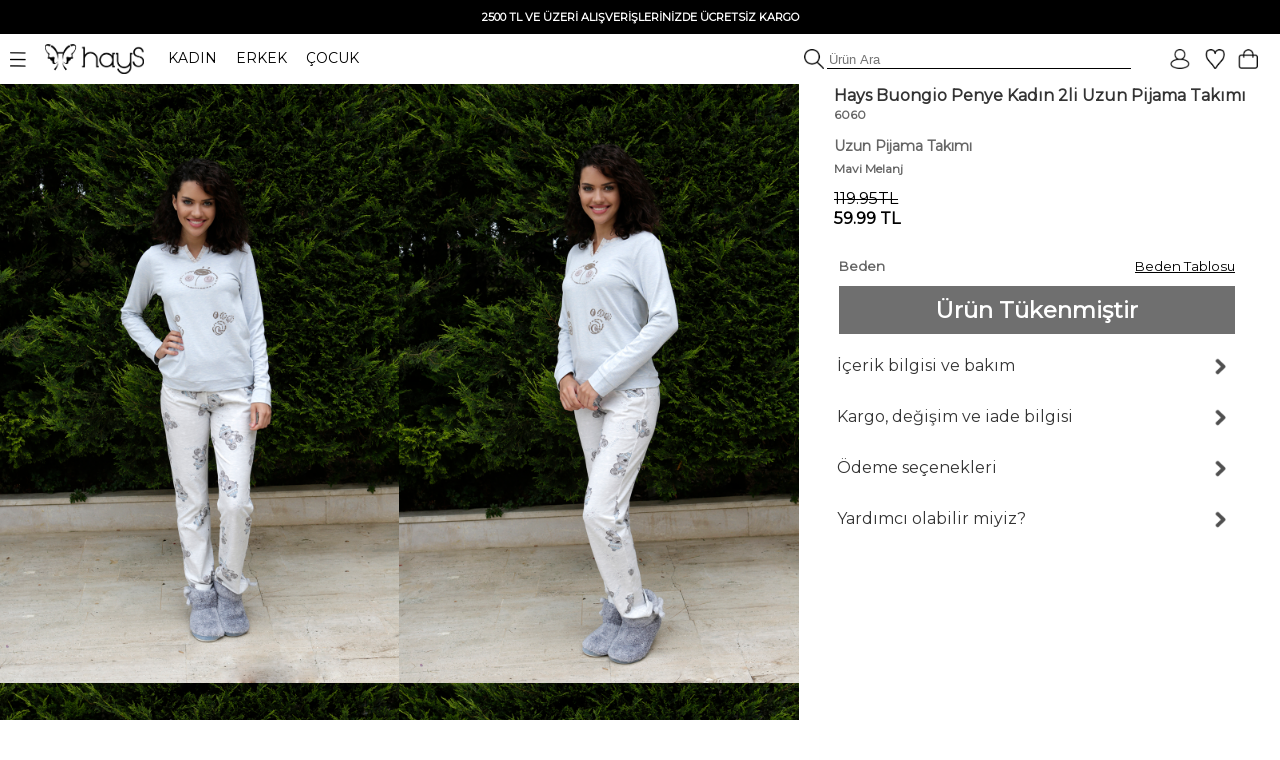

--- FILE ---
content_type: text/html; charset=UTF-8
request_url: https://www.haysshop.com/hays-buongio-penye-kadin-2li-uzun-pijama-takimi
body_size: 21477
content:
<!doctype html>
<html lang="tr">
<head>
<meta charset="utf-8">
<script async src="https://www.googletagmanager.com/gtag/js?id=G-M837J8F3ZL"></script>
<script>
  window.dataLayer = window.dataLayer || [];
  function gtag(){dataLayer.push(arguments);}
  gtag('js', new Date());

  gtag('config', 'G-M837J8F3ZL');

      gtag('config', 'AW-10818272247', {
      'allow_ad_personalization_signals': false,
      'allow_google_signals': false,
      'ad_user_data': 'denied',
      'ad_personalization': 'denied'
    });
    gtag('config', 'GT-WKTSDZH');
</script>

	<!-- Google Tag Manager -->
<script>(function(w,d,s,l,i){w[l]=w[l]||[];w[l].push({'gtm.start':
new Date().getTime(),event:'gtm.js'});var f=d.getElementsByTagName(s)[0],
j=d.createElement(s),dl=l!='dataLayer'?'&l='+l:'';j.async=true;j.src=
'https://www.googletagmanager.com/gtm.js?id='+i+dl;f.parentNode.insertBefore(j,f);
})(window,document,'script','dataLayer','GTM-NT59FQQ');</script>
<!-- End Google Tag Manager -->
<meta name="viewport" content="width=device-width, initial-scale=1">
<base href="https://www.haysshop.com/" />
<title>Hays Buongio Penye Kadın 2li Uzun Pijama Takımı - 6060 Mavi Melanj | Rahat ve Şık | HaysShop</title>
<meta name="description" content="6060 Hays Buongio Penye Kadın 2li Uzun Pijama Takımı ürününün Mavi Melanj rengini incelemek, Hays güvencesiyle kapıda ödeme ve hızlı kargo seçenekleriyle satın almak için tıklayınız" />
<meta name="facebook-domain-verification" content="occr0llnhdotp2f7rtq1403zdoocij" />
<meta property="og:site_name" content="HaysShop">
<meta property="og:title" content="Hays Buongio Penye Kadın 2li Uzun Pijama Takımı - 6060 Mavi Melanj | Rahat ve Şık | HaysShop" />
<meta property="og:description" content="6060 Hays Buongio Penye Kadın 2li Uzun Pijama Takımı ürününün Mavi Melanj rengini incelemek, Hays güvencesiyle kapıda ödeme ve hızlı kargo seçenekleriyle satın almak için tıklayınız" />
<meta name="twitter:card" content="summary_large_image" />
<meta name="twitter:title" content="Hays Buongio Penye Kadın 2li Uzun Pijama Takımı - 6060 Mavi Melanj | Rahat ve Şık | HaysShop" />
<meta name="twitter:description" content="6060 Hays Buongio Penye Kadın 2li Uzun Pijama Takımı ürününün Mavi Melanj rengini incelemek, Hays güvencesiyle kapıda ödeme ve hızlı kargo seçenekleriyle satın almak için tıklayınız" />
<meta name="robots" content="index, follow">
<meta property="og:url" content="https://www.haysshop.com/hays-buongio-penye-kadin-2li-uzun-pijama-takimi"/>
<link rel="canonical" href="https://www.haysshop.com/hays-buongio-penye-kadin-2li-uzun-pijama-takimi" />
<link rel="image_src" type="image/jpeg" href="https://cdn.haysshop.com/media/image/2378/hays-buongio-penye-kadin-2li-uzun-pijama-takimi-mavi-melanj-1.jpg" />
<meta name="twitter:image" content="https://cdn.haysshop.com/media/image/2378/hays-buongio-penye-kadin-2li-uzun-pijama-takimi-mavi-melanj-1.jpg" />
<meta property="og:image" content="https://cdn.haysshop.com/media/image/2378/hays-buongio-penye-kadin-2li-uzun-pijama-takimi-mavi-melanj-1.jpg" />
<meta name="msvalidate.01" content="BF004E0E796C2E3755FA1FF705C73879" />
<link rel="preconnect" href="https://fonts.googleapis.com">
<link rel="preconnect" href="https://fonts.gstatic.com" crossorigin>
<link href="https://fonts.googleapis.com/css2?family=Montserrat&display=swap" rel="stylesheet">
<link rel="icon" href="https://cdn.haysshop.com/favicon.ico" type="image/x-icon">
<script src="https://cdn.haysshop.com/js/jquery-3.5.1.min.js"></script>
<script src="https://cdn.haysshop.com/js/jquery.lazyload.min.js" type="text/javascript"></script><link rel="stylesheet" href="https://cdn.haysshop.com/css/buttons.css?v=18062025" type="text/css" /><link rel="stylesheet" href="https://cdn.haysshop.com/css/jquery.fancybox.min.css" /><script src="https://cdn.haysshop.com/js/jquery.elevatezoom.js"></script><!--<link href="https://fonts.googleapis.com/css?family=Roboto" rel="stylesheet">-->
<link rel="stylesheet" href="https://cdn.haysshop.com/css/main.css?v=230920253" /><script>
  !function(f,b,e,v,n,t,s)
  {if(f.fbq)return;n=f.fbq=function(){n.callMethod?
  n.callMethod.apply(n,arguments):n.queue.push(arguments)};
  if(!f._fbq)f._fbq=n;n.push=n;n.loaded=!0;n.version='2.0';
  n.queue=[];t=b.createElement(e);t.async=!0;
  t.src=v;s=b.getElementsByTagName(e)[0];
  s.parentNode.insertBefore(t,s)}(window, document,'script',
  'https://connect.facebook.net/en_US/fbevents.js');
  var fbAm = {};
  if (Object.keys(fbAm).length) {
    fbq('init', '120176928641043', fbAm);
  } else {
    fbq('init', '120176928641043');
  }
  fbq('track', 'PageView');
</script>
<noscript><img height="1" width="1" style="display:none"
  src="https://www.facebook.com/tr?id=120176928641043&ev=PageView&noscript=1"
/></noscript>
<script type="application/ld+json">
{
  "@context": "https://schema.org",
  "@type": "WebSite",
  "name": "HaysShop",
  "url": "https://www.haysshop.com",
  "description": "Hays markasının resmi online mağazası HaysShop’ta kadın, erkek ve çocuklar için uyku giyim, ev giyim ve iç giyim ürünlerinde kalite ve konfor sizi bekliyor.",
  "inLanguage": "tr",
  "publisher": {
    "@type": "Organization",
    "name": "Hays",
    "legalName": "Teksas Tekstil Sanayi ve Ticaret Limited Şirketi",
    "url": "https://www.hays.com.tr",
    "taxID": "8360043469",
    "logo": {
      "@type": "ImageObject",
      "url": "https://www.haysshop.com/images/logo-square.png",
      "width": 512,
      "height": 512
    },
    "address": {
      "@type": "PostalAddress",
      "streetAddress": "Basın Ekspres Yolu, Capital Tower No:9 Kat: 2",
      "addressLocality": "Küçükçekmece",
      "addressRegion": "İstanbul",
      "postalCode": "34303",
      "addressCountry": "TR"
    },
    "contactPoint": [
      {
        "@type": "ContactPoint",
        "telephone": "+90-212-637-9014",
        "contactType": "customer support",
        "areaServed": "TR",
        "availableLanguage": ["Turkish"]
      }
    ],
    "email": "destek@haysshop.com",
    "sameAs": [
      "https://www.instagram.com/hayscomtr",
      "https://www.facebook.com/haysshop",
      "https://www.youtube.com/@hayscomtr"
    ]
  }
}
</script>
</head>


<body>


	<!-- Google Tag Manager (noscript) -->
<noscript><iframe src="https://www.googletagmanager.com/ns.html?id=GTM-NT59FQQ"
height="0" width="0" style="display:none;visibility:hidden"></iframe></noscript>
<!-- End Google Tag Manager (noscript) -->

<!-- Yandex.Metrika counter -->
<!--<script type="text/javascript" >
   (function(m,e,t,r,i,k,a){m[i]=m[i]||function(){(m[i].a=m[i].a||[]).push(arguments)};
   m[i].l=1*new Date();
   for (var j = 0; j < document.scripts.length; j++) {if (document.scripts[j].src === r) { return; }}
   k=e.createElement(t),a=e.getElementsByTagName(t)[0],k.async=1,k.src=r,a.parentNode.insertBefore(k,a)})
   (window, document, "script", "https://mc.yandex.ru/metrika/tag.js", "ym");

   ym(93575976, "init", {
        clickmap:true,
        trackLinks:true,
        accurateTrackBounce:true,
        ecommerce:"dataLayer"
   });
</script>
<noscript><div><img src="https://mc.yandex.ru/watch/93575976" style="position:absolute; left:-9999px;" alt="" /></div></noscript>-->
<!-- /Yandex.Metrika counter -->
<div id="sepetbos" style="text-align: left; position:absolute; right: 15px; top: 80px; border: 1px solid #000; background-color: #FEFEFE; padding: 20px 15px; width: 300px; color:#000; font-size: 11px; line-height:20px; z-index: 3000; display: none">
Sepetin boş.<br />
<a href="https://www.haysshop.com" style="color:#000">Koleksiyonları keşfetmek ister misin?</a>
</div>

<input type='hidden' id='sepetadet' value='0'>
<div id="gheader" style="z-index: 10; width: 100%; background: #FFF;">

<table style="width: 100%; background: #000;">
<tr>
<td align="center" style="font-size: 12px; font-weight: bold; vertical-align: middle; padding: 5px; color: #FFF; line-height: 20px" >
<!--#Gecmiş olsun Türkiye. Yaralarımızı sarmaya devam edeceğiz. Hassasiyet gösteren herkese teşekkür ediyoruz.<br />-->

<!--<span id="countdown" style="display:block; text-align:center; font-size:12px; font-weight:bold; color:#fff;">
  <span id="countdown-text">Kampanyanın bitimine</span>
  <img id="countdown-icon"
       src="https://cdn.haysshop.com/images/kampanya-saat.png"
       alt="Saat"
       style="width:14px; height:14px; vertical-align:middle; margin:0 5px; display:inline-block;">
  <span id="timer"></span>
</span>-->

<span style='font-size: 11px'>2500 TL VE ÜZERİ ALIŞVERİŞLERİNİZDE ÜCRETSİZ KARGO</span></td>
</tr>
</table>

	<table width="100%" border="0" align="center" cellpadding="0">
      <tr>
	  <td style="text-align: left; padding: 0px; font-size:14px;" width="500">
		<div class="ustmenu" style="width: 100%; padding: 8px">
	 <span class="menu_on"><img src="https://cdn.haysshop.com/images/menu.png" height="15" width="16" class="menuac" style="vertical-align: middle; margin-right: 15px" alt="menü"></span>
	  <a href="/"><img src="https://cdn.haysshop.com/images/siyah-logo.png" height="30" width="99"  style="vertical-align: middle; margin-right:20px" alt="hays logo"></a> <!--<img src="/images/yas.png" height="30"  style="vertical-align: middle; margin-right:20px">-->

		<span class="cs_sec" data-cs="kadin" style="cursor: pointer; margin-right: 15px; color: #000;">KADIN</span>
		<span class="cs_sec" data-cs="erkek" style="cursor: pointer; margin-right: 15px; color: #000;">ERKEK</span>
		<span class="cs_sec" data-cs="cocuk" style="cursor: pointer; color: #000;">ÇOCUK</span>
		</div>
	</td>
        <td style="text-align: right">
	
		<form method='get' action='/s'>
			<img src="https://cdn.haysshop.com/images/ara.png" style="border: 0px; height: 20px; vertical-align: bottom; margin-left: 5px" alt="ara">
	<input type='text' name='q' class="gSearch" placeholder='Ürün Ara' style="outline: 0; border-width: 0 0 1px; border-color: #000; width:300px; background:transparent;">
	
	</form>
</td>
        <td width="125" align="right" valign="middle" style="padding-right:20px">
		<a href='/login' style='margin-right:10px'><img src='https://cdn.haysshop.com/images/uyelik.png' border='0' height='20' width='20' style='vertical-align:middle; margin-right:5px' alt='uyelik'></a><span class="gkn_qq" data-blm="favori" style="cursor: pointer"><img src="https://cdn.haysshop.com/images/favori.png" border="0" width="20" height="20" style="vertical-align:middle; margin-right:5px" alt="favori" /><span class="yuvarlak" style="margin-left:-10px ; display: none">0</span></span>

<span class="gkn_qq" data-blm="sepet" style="cursor: pointer; margin-left: 5px"><img src="https://cdn.haysshop.com/images/sepet.png" border="0" width="20" height="20" style="vertical-align:middle" alt="sepet" /><span class="yuvarlak sepetsayi" style="margin-left:-5px; margin-top:40px ; display: none">0</span></span>
</td>
      </tr>
    </table>
	</div>
	<div id="gheader2" style="z-index: 10; width: 100%; background: #FFF; display: none">

	<table width="100%" border="0" align="center" cellpadding="0">
      <tr>
	  <td style="text-align: left; padding: 0px; font-size:14px;" width="500">
		<div class="ustmenu" style="width: 100%; padding: 8px">
	 <span class="menu_on"><img src="https://cdn.haysshop.com/images/menu.png" height="15" width="16" class="menuac" style="vertical-align: middle; margin-right: 15px" alt="menü"></span>
	  <a href="/"><img src="https://cdn.haysshop.com/images/siyah-logo.png" height="30" width="99"  style="vertical-align: middle; margin-right:20px" alt="hays logo"></a>
	  <!--<img src="/images/yas.png" height="30"  style="vertical-align: middle; margin-right:20px">-->

		<span class="cs_sec" data-cs="kadin" style="cursor: pointer; margin-right: 15px; color: #000;">KADIN</span>
		<span class="cs_sec" data-cs="erkek" style="cursor: pointer; margin-right: 15px; color: #000;">ERKEK</span>
		<span class="cs_sec" data-cs="cocuk" style="cursor: pointer; color: #000;">ÇOCUK</span>
		</div>
	</td>
        <td style="text-align: right">
	
		<form method='get' action='/s'>
			<img src="https://cdn.haysshop.com/images/ara.png" style="border: 0px; height: 20px; vertical-align: bottom; margin-left: 5px" alt="ara">
	<input type='text' name='q' class="gSearch" placeholder='Ürün Ara' style="outline: 0; border-width: 0 0 1px; border-color: #000; width:300px; background:transparent;">
	
	</form>
</td>
        <td width="125" align="right" valign="middle" style="padding-right:20px">
		<a href='/login' style='margin-right:10px'><img src='https://cdn.haysshop.com/images/uyelik.png' border='0' height='20' width='20' style='vertical-align:middle; margin-right:5px' alt='üyelik'></a><span class="gkn_qq" data-blm="favori" style="cursor: pointer; margin-left: 5px"><img src="https://cdn.haysshop.com/images/favori.png" border="0" width="20" height="20" style="vertical-align:middle; margin-right:5px" alt="favori" /><span class="yuvarlak" style="margin-left:-10px ; display: none">0</span></span>

<span class="gkn_qq" data-blm="sepet" style="cursor: pointer; margin-left: 5px"><img src="https://cdn.haysshop.com/images/sepet.png" border="0" width="20" height="20" style="vertical-align:middle" alt="sepet" /><span class="yuvarlak sepetsayi" style="margin-left:-5px; margin-top:35px ; display: none">0</span></span>

</td>
      </tr>
    </table>
	</div>
		</div>



<input type="hidden" id="son_menu" value="kadin_evuyku">
<input type="hidden" id="menu_cins" value="kadin">

<div id="mainmenu" style="display: none; position: absolute; width: 40%; max-width:500px; height: calc(100%); left:0; top: 0; z-index:9999; color:#000; padding:0px; vertical-align: middle; background: #fff">

<div id="gmenu_header" style="display: block; width: 100%; max-width:500px; position:relative; margin-top:40px"><!-- menu -->
<table border="0" align="center" cellpadding="0" cellspacing="0">
  <tr>
    <td style="padding:0px;">
	
	<table border="0" align="center" cellpadding="0">
      <tr>
	  <td style="text-align: left; padding-left: 5px; font-size:14px;" width="500">
		
	 <span class="menu_on"><img src="https://cdn.haysshop.com/images/menu.png" height="15" width="16" class="menuac" style="vertical-align: middle; margin-right: 15px" alt="menü"></span>
	  <a href="/"><img src="https://cdn.haysshop.com/images/siyah-logo.png" height="30" width="99" alt="hays logo" style="vertical-align: middle; margin-right:20px"></a>

		<span class="cs_sec" data-cs="kadin" style="cursor: pointer; margin-right: 15px; color: #000; font-weight:bold; border-radius: 5px; background: #000; color: #fff; padding: 5px; ">KADIN</span>
		<span class="cs_sec" data-cs="erkek" style="cursor: pointer; margin-right: 15px; color: #000; color: #000;">ERKEK</span>
		<span class="cs_sec" data-cs="cocuk" style="cursor: pointer; color: #000; color: #000;">ÇOCUK</span>

	</td>
		</tr>
		</table>

</td>
</tr>
</table>
</div>

<div id="cinsiyet_kadin" style="position:relative; display:none">
<div style="font-weight: bold; padding:10px 0px 10px 30px; float: left; font-size: 16px; line-height:40px; width: 50%; display: inline-block ">

<a href="/kadin-yeni-sezon-26-kis" style="color:#000; font-weight:bold">YENİ SEZON</a><br />

<div class="menu_sec" data-sec="kadin_evuyku" style="display: inline-block; cursor: pointer;">UYKU GİYİM</div>
<div class="line" style="width: 40%; " data-sec="kadin_evuyku" id="kadin_evuyku_line"></div>
<br />

<div class="menu_sec" data-sec="kadin_evgiyim" style="display: inline-block; cursor: pointer;">EV GİYİM</div>
<div class="line" style="width: 40%; display:none" data-sec="kadin_evgiyim" id="kadin_evgiyim_line"></div>
<br />

<div class="menu_sec" data-sec="kadin_icgiyim" style="display: inline-block; cursor: pointer;">İÇ GİYİM</div>
<div class="line" style="width: 67%; display:none" data-sec="kadin_icgiyim" id="kadin_icgiyim_line"></div>
<br />
<div class="menu_sec" data-sec="kadin_vegan" style="display: inline-block; cursor: pointer;">VEGAN</div>
<div class="line" style="width: 70%; display:none" data-sec="kadin_vegan" id="kadin_vegan_line"></div><br />

<div class="menu_sec" data-sec="kadin_hamile" style="display: inline-block; cursor: pointer;">HAMİLE</div>
<div class="line" style="width:65%; display:none" data-sec="kadin_hamile" id="kadin_hamile_line"></div><br />

<div class="menu_sec" data-sec="kadin_buyukbeden" style="display: inline-block; cursor: pointer;">BÜYÜK BEDEN</div>
<div class="line" style="width: 40%; display:none" data-sec="kadin_buyukbeden" id="kadin_buyukbeden_line"></div><br />

<!--<div class="menu_sec" data-sec="kadin_aksesuar" style="display: inline-block; cursor: pointer;">AYAKKABI / AKSESUAR</div>
<div class="line" style="width: 10%; display:none" data-sec="kadin_aksesuar" id="kadin_aksesuar_line"></div><br />-->

<!--<a href="/kadin-plaj-giyim" style="color:#000">PLAJ GİYİM</a><br />-->

<a href="/kadin-terlik" style="color:#000">TERLİK</a><br />

<!--<a href="/kadin-outlet" style="color:#00837b"><img src="/images/outlet.png" border="0" height="20" width="20" style="vertical-align:middle"> OUTLET</a><br />-->
</div>

<div id="cinsiyet_kadin_sag" style="font-weight: bold; float: left; font-size: 14px; font-weight: normal; line-height: 30px; display: inline-block; padding-left: 50px">
<div id="sec_kadin_evuyku" style=""><a href='/kadin-uyku-giyim'>Tümü</a><br /><br /><a href='/kadin-ust-urunler'>Tüm Üst Ürünler</a><br /><a href='/kadin-alt-urunler'>Tüm Alt Ürünler</a><br /><br /><a href='/kadin-uzun-pijama-takimi'>Uzun Pijama Takımı</a><br /><a href='/kadin-uzun-pijama-alt'>Uzun Pijama Alt</a><br /><a href='/kadin-uzun-pijama-ust'>Uzun Pijama Üst</a><br /><a href='/kadin-gomlek-pijama'>Gömlek Pijama</a><br /><a href='/kadin-tisort'>T-Shirt</a><br /><a href='/kadin-sweatshirt'>Sweatshirt</a><br /><a href='/kadin-sabahlik'>Sabahlık</a><br /><a href='/kadin-gecelik'>Gecelik</a><br /><a href='/kadin-tayt'>Tayt</a><br /><a href='/kadin-sortlu-pijama-takimi'>Şortlu Pijama Takım</a><br /><a href='/kadin-uyku-giyim-sort'>Şort</a><br /><a href='/kadin-uyku-giyim-atlet'>Atlet</a><br /><a href='/kadin-corap'>Çorap</a><br /></div><div id="sec_kadin_evgiyim" style="display:none"><a href='/kadin-ev-giyim'>Tümü</a><br /><br /><a href='/kadin-ust-modeller'>Tüm Üst Ürünler</a><br /><a href='/kadin-alt-modeller'>Tüm Alt Ürünler</a><br /><br /><a href='/kadin-ev-giyim-takim'>Ev Giyim Takım</a><br /><a href='/kadin-esofman'>Eşofman / Pantolon</a><br /><a href='/kadin-sweatshirt'>Sweatshirt</a><br /><a href='/kadin-tayt'>Tayt</a><br /><a href='/kadin-ev-giyim-tshirt'>T-Shirt</a><br /><a href='/kadin-ev-giyim-sort'>Şort</a><br /><a href='/kadin-ev-giyim-atlet'>Atlet</a><br /><a href='/kadin-ev-giyim-gomlek'>Gömlek</a><br /><a href='/kadin-elbise'>Elbise</a><br /><a href='/kadin-hirka'>Hırka</a><br /><a href='/kadin-sabahlik'>Sabahlık</a><br /><a href='/kadin-corap'>Çorap</a><br /></div><div id="sec_kadin_icgiyim" style="display:none">
<a href='/kadin-ic-giyim'>Tümü</a><br /><br />
<a href='/kadin-ic-giyim-sutyen'>Sütyen</a><br />
<a href='/kadin-ic-giyim-kulot'>Külot</a><br />
<a href='/kadin-ic-giyim-atlet'>Atlet</a><br />
</div><div id="sec_kadin_vegan" style="display:none">
<a href='/kadin-vegan-giyim'>Tümü</a><br /><br />

<a href='/kadin-vegan-atlet'>Atlet</a><br />
<a href='/kadin-vegan-sort'>Şort</a><br />
<a href='/kadin-vegan-gomlek'>Gömlek</a><br />
<a href='/kadin-vegan-pantolonlar'>Pantolon</a><br />
<a href='/kadin-vegan-kimono'>Kimono</a><br />
<a href='/kadin-vegan-sabahlik'>Sabahlık</a><br />
<a href='/kadin-vegan-elbise'>Elbise</a><br />

</div><div id="sec_kadin_hamile" style="display:none">
<a href='/kadin-hamile-giyim'>Tümü</a><br /><br />



<a href='/kadin-hamile-pijama-takim'>Pijama Takım</a><br />

<a href='/kadin-hamile-gecelik'>Gecelik</a><br />
<a href='/kadin-hamile-sabahlik'>Sabahlık</a><br />
<a href='/kadin-hamile-elbise'>Elbise</a><br />
<a href='/kadin-hamile-ic-giyim'>İç Giyim</a><br />
<a href='/kadin-hamile-emzirme-sutyeni'>Emzirme Sütyeni</a><br />
<a href='/kadin-hamile-emzirme-atleti'>Emzirme Atleti</a><br /><br />

<a href='/kadin-corap'>Çorap</a><br />
</div><div id="sec_kadin_buyukbeden" style="display:none">
<a href='/kadin-buyuk-beden-giyim'>Tümü</a><br /><br />

<a href='/kadin-buyuk-beden-pijama-ust'>Pijama Üst</a><br />
<a href='/kadin-buyuk-beden-pijama-altlari'>Pijama Alt</a><br />
<a href='/kadin-buyuk-beden-pijama-takim'>Pijama Takım</a><br />
<a href='/kadin-buyuk-beden-gecelik'>Gecelik</a><br />
<a href='/kadin-sabahlik'>Sabahlık</a><br />
<a href='/kadin-buyuk-beden-elbise'>Elbise</a><br />
<a href='/kadin-buyuk-beden-tshirt'>T-Shirt</a><br />
<a href='/kadin-buyuk-beden-esofman-pantolon'>Eşofman / Pantolon</a><br />



<a href='/kadin-buyuk-beden-kulot'>Külot</a><br /><br />
<a href='/kadin-corap'>Çorap</a><br />
</div>
</div>
</div>

<div id="cinsiyet_erkek" style="position:relative; display:none">
<div style="font-weight: bold; padding:10px 0px 10px 30px; float: left; font-size: 16px; line-height:40px; width: 50%; display: inline-block ">


<a href="https://www.haysshop.com/erkek-yeni-sezon-26-kis" style="color:#000">YENİ SEZON</a><br />

<div class="menu_sec" data-sec="erkek_evuyku" style="display: inline-block; cursor: pointer;">UYKU GİYİM</div>
<div class="line" style="width: 40%; display:none" data-sec="erkek_evuyku" id="erkek_evuyku_line"></div>
<br />

<div class="menu_sec" data-sec="erkek_evgiyim" style="display: inline-block; cursor: pointer;">EV GİYİM</div>
<div class="line" style="width: 40%; display:none" data-sec="erkek_evgiyim" id="erkek_evgiyim_line"></div>
<br />

<div class="menu_sec" data-sec="erkek_icgiyim" style="display: inline-block; cursor: pointer;">İÇ GİYİM</div>
<div class="line" style="width: 67%; display:none" data-sec="erkek_icgiyim" id="erkek_icgiyim_line"></div>
<br />

<!--<a href="/erkek-mayo" style="color:#000">PLAJ GİYİM</a><br />-->

<!--<div class="menu_sec" data-sec="erkek_aksesuar" style="display: inline-block; cursor: pointer;">AYAKKABI / AKSESUAR</div>
<div class="line" style="width: 10%; display:none" data-sec="erkek_aksesuar" id="erkek_aksesuar_line"></div><br />-->

<!--<a href="https://www.haysshop.com/erkek-outlet" style="color:#00837b"><img src="/images/outlet.png" border="0" height="20" width="20" style="vertical-align:middle"> OUTLET</a><br />-->
</div>

<div id="cinsiyet_erkek_sag" style="font-weight: bold; float: left; font-size: 14px; font-weight: normal; line-height: 30px; display: inline-block; padding-left: 50px">
<div id="sec_erkek_evuyku" style="display:none"><a href='/erkek-uyku-giyim'>Tümü</a><br /><br /><a href='/erkek-ust-urunler'>Tüm Üst Ürünler</a><br /><a href='/erkek-alt-urunler'>Tüm Alt Ürünler</a><br /><br /><a href='/erkek-uzun-pijama-takimi'>Uzun Pijama Takımı</a><br /><a href='/erkek-uzun-pijama-alt'>Uzun Pijama Alt</a><br /><a href='/erkek-uzun-pijama-ust'>Uzun Pijama Üst</a><br /><a href='/erkek-tisort'>T-Shirt</a><br /><a href='/erkek-uyku-giyim-sort'>Şort</a><br /><a href='/erkek-sortlu-pijama-takimi'>Şortlu Pijama Takım</a><br /><a href='/erkek-sweatshirt'>Sweatshirt</a><br /><a href='/erkek-sabahlik'>Sabahlık</a><br /><br /><a href='/erkek-corap'>Çorap</a><br /></div><div id="sec_erkek_evgiyim" style="display:none"><a href='/erkek-ev-giyim'>Tümü</a><br /><br /><a href='/erkek-ust-modeller'>Tüm Üst Ürünler</a><br /><a href='/erkek-alt-modeller'>Tüm Alt Ürünler</a><br /><br /><a href='/erkek-ev-giyim-takim'>Ev Giyim Takım</a><br /><a href='/erkek-ev-giyim-esofman-pantolon'>Eşofman / Pantolon</a><br /><a href='/erkek-sweatshirt'>Sweatshirt</a><br /><a href='/erkek-ev-giyim-tshirt'>T-Shirt</a><br /><a href='/erkek-ev-giyim-sort'>Şort</a><br /><a href='/erkek-sabahlik'>Sabahlık</a><br /><br /><a href='/erkek-corap'>Çorap</a><br /></div><div id="sec_erkek_icgiyim" style="display:none">
<a href='/erkek-ic-giyim'>Tümü</a><br /><br />
<a href='/erkek-ic-giyim-boxer'>Boxer</a><br />
<a href='/erkek-ic-giyim-atlet'>Atlet</a><br />
<a href='/erkek-ic-giyim-tshirt'>T-Shirt</a><br />
</div>
</div>
</div>

<div id="cinsiyet_cocuk"  style="position:relative; display:none">

<div style="font-weight: bold; padding:10px 0px 10px 30px; float: left; font-size: 16px; line-height:40px; width: 50%; display: inline-block ">
<a href="https://www.haysshop.com/cocuk-yeni-sezon-25-yaz" style="color:#000">YENİ SEZON</a><br />
<a href="https://www.haysshop.com/kiz-cocuk">KIZ ÇOCUK</a><br />
<a href="https://www.haysshop.com/erkek-cocuk">ERKEK ÇOCUK</a><br />
<!--<a href="https://www.haysshop.com/cocuk-outlet" style="color:#00837b"><img src="/images/outlet.png" border="0" height="20" width="20" style="vertical-align:middle"> OUTLET</a><br />-->
</div>

<div style="font-weight: bold; float: left; font-size: 14px; font-weight: normal; line-height: 30px; display: inline-block; padding-left: 50px"></div>

</div>

</div>
<input type="hidden" id="menudurum" value="0">
<input type="hidden" value="sepet" id="qqq_son">
<input type="hidden" value="0" id="qqq_sepette">

<div id="gkn_qqq" style="display: none; position: fixed; width: 500px; border-left: 1px solid #ccc; background: #FFF; height: 100%; right: 0; top: 0; padding: 0px; z-index: 5000">
<table style="width: 100%;" cellpadding="0" cellspacing="0">
<tr>
	<td width="50%" style="text-align: center; font-size: 14px; height: 50px; line-height: 50px; vertical-align: middle"><div id="qqq_sepet" style="height: 100%; width: 100%; font-weight: bold; border-bottom:1px solid #000; color: #000; cursor: pointer">Sepetim (<span class="sepetsayi">0</span>)</div></td>
	<td width="50%" style="text-align: center; font-size: 14px; height: 50px; line-height: 50px; vertical-align: middle"><div id="qqq_favori" style="height: 100%; width: 100%; border-bottom:1px solid #ccc; color: #000; cursor: pointer; ">Favoriler <div id="qqq_close" style="position: absolute; right: 20px; top: 0px; width: 15px; height:15px; z-index:3502; cursor: grab; padding: 0px; margin: 0px"><img src="https://cdn.haysshop.com/images/close.png?t=09112022" height="15" width="16" loading="lazy" /></div></div></td>
</tr>
<tr>
	<td colspan="2" style="vertical-align: top; text-align:left">
	<div id="qqq_sepet_detay" style="display: none; text-align: center;">
Sepet yükleniyor...
	</div>
	<div id="qqq_favori_detay" style="display:none; text-align: center;">
Favoriler yükleniyor...
	</div>
</td>
</tr>
</table>
</div>

<!-- gSearch Desktop -->

<div style='position: fixed; top:0; left: 0; width:100%; height:100%; z-index: 9100; background-color: rgba(255, 255, 255, 1) ; display:none;' id='gSearchOpen'>

<div align="center" style="font-size: 12px; font-weight: bold; vertical-align: middle; color: #FFF; line-height: 30px; height: 30px; width: 100%; background: #000;">
<!--<span id="countdown" style="display:block; text-align:center; font-size:12px; font-weight:bold; color:#fff;">

  Kampanyanın bitimine   <img src="https://cdn.haysshop.com/images/kampanya-saat.png"
       alt="Saat"
       style="width:14px; height:14px; vertical-align:middle; margin:0px 5px; display:inline-block;"> <span id="timer"></span> kaldı
</span>-->

<!--<span id="countdown" style="display:block; text-align:center; font-size:12px; font-weight:bold; color:#fff;">
  <span id="countdown-text">Kampanyanın bitimine</span>
  <img id="countdown-icon"
       src="https://cdn.haysshop.com/images/kampanya-saat.png"
       alt="Saat"
       style="width:14px; height:14px; vertical-align:middle; margin:0 5px; display:inline-block;">
  <span id="timer"></span>
</span>-->



2500 TL VE ÜZERİ ALIŞVERİŞLERİNİZDE ÜCRETSİZ KARGO</div>

<table width="100%" border="0" align="center" cellpadding="0">
  <tr>
  <td style="text-align: left; padding: 0px; font-size:14px;" width="500" height="54" >
	<div class="ustmenu" style="width: 100%; padding: 8px">
 <span class="menu_on"><img src="https://cdn.haysshop.com/images/menu.png" height="15" width="16" class="menuac" style="vertical-align: middle; margin-right: 15px" alt="menü"></span>
  <a href="/"><img src="https://cdn.haysshop.com/images/siyah-logo.png" height="30" width="99"  style="vertical-align: middle; margin-right:20px" alt="hays logo"></a> <!--<img src="/images/yas.png" height="30"  style="vertical-align: middle; margin-right:20px">-->

	<span class="cs_sec" data-cs="kadin" style="cursor: pointer; margin-right: 15px; color: #000;">KADIN</span>
	<span class="cs_sec" data-cs="erkek" style="cursor: pointer; margin-right: 15px; color: #000;">ERKEK</span>
	<span class="cs_sec" data-cs="cocuk" style="cursor: pointer; color: #000;">ÇOCUK</span>
	</div>
</td>
	<td style="text-align: right">

</td>
	<td width="125" align="right" valign="middle" style="padding-right:20px">
	<a href='/login' style='margin-right:10px'><img src='https://cdn.haysshop.com/images/uyelik.png' border='0' height='20' width='20' style='vertical-align:middle; margin-right:5px' alt='uyelik'></a><span class="gkn_qq" data-blm="favori" style="cursor: pointer"><img src="https://cdn.haysshop.com/images/favori.png" border="0" width="20" height="20" style="vertical-align:middle; margin-right:5px" alt="favori" /><span class="yuvarlak" style="margin-left:-10px ; display: none">0</span></span>

<span class="gkn_qq" data-blm="sepet" style="cursor: pointer; margin-left: 5px"><img src="https://cdn.haysshop.com/images/sepet.png" border="0" width="20" height="20" style="vertical-align:middle" alt="sepet" /><span class="yuvarlak sepetsayi" style="margin-left:-5px; margin-top:40px ; display: none">0</span></span>
</td>
  </tr>
</table>



<div style='width: 95%; text-align: center; margin: 0px auto; z-index: 9200; overflow: auto;' align="center">

<div style='float: left; width:90%; height:50px; line-height:50px; '>
<form method="get" autocomplete="off" action="https://www.haysshop.com/s">
<img src="https://cdn.haysshop.com/images/ara.png" style="border: 0px; height: 30px; vertical-align: middle; margin-left: 5px" alt="ara">
<input type='text' id='gSearchSet' name="q" placeholder='Ürün Ara' style="outline: 0; border-width: 0 0 1px; border-color: #000; width:90%; background:transparent;" value="" autocomplete="off">
</form>
</div>

<div id="gSearchClose" style='float: right; width: 10%; height:50px; line-height:50px; font-size: 18px; color:#000; cursor: pointer;'>

<u>X Kapat</u>

</div>


<div style='clear: both'></div>

<div id='gSearchTextResult' style='height: 50px; line-height: 50px; width: 100%; text-align: left; color: #000;'>

</div>

<div style='clear: both'></div>


<div style="float: left; cursor: pointer;" id="gSearchAllResults"><u>Tüm arama sonuçları görmek için tıklayınız</u></div>
<div style="float: right; margin-right: 20px; "><span style='font-weight: bold; font-size: 14px;'>Arama Sonuçları</span></div>
<div style="clear: both; height: 10px;"></div>

<div id='gSearchScroller' class='cookieScroll'>
<div id="gSearch2" style='height: 400px;'>
<div id='gSearchResults' style='width: 100%; text-align: left; color: #000; display:block;'>
<div style="clear: both"></div>
<div id="Sitems" style="padding:0px; margin:0px">
<img src="https://cdn.haysshop.com/images/loading.gif" loading="lazy">
</div>
</div>
</div>

</div>





</div>

<script>

	var gwidth = $(window).width();
	var gheight = $(window).height();
	gheight = gheight-220;

	$("#gSearchScroller").css("height", gheight);
	$("#gSearch2").css("height", (gheight+10));

	//alert(gwidth + " - "+gheight);
/*const gss = document.querySelector("#gSearchScroller");
const gsr = document.querySelector("#gSearchResult");

gss.addEventListener("scroll", (event) => {
  gsr.textContent = `scrollTop: ${gss.scrollTop}`;
});*/


$("body").on("click", "#gSearchAllResults", function() {
	var gq = document.getElementById("gSearchSet").value;
	window.location.href = "https://www.haysshop.com/s?q="+gq;
});


	$("body").on("click", ".gSearch", function() {
		//alert("tık");
		document.getElementById("gSo").value = "1";
		$("#gSearchOpen").slideToggle();
		$("#gSearchSet").focus();
		$.ajax({
  url: 'https://www.haysshop.com/ssearch2',
  type: 'POST',
  data: "b=d&gq=",
  success: function(dt) {
			$("#Sitems").html(dt);
  }
});

	});

	$("body").on("click", "#gSearchClose", function() {
		//alert("tık");
		document.getElementById("gSo").value = "0";
		$("#gSearchOpen").slideToggle();


	});

	$("body").on("click", ".SearchAdd", function() {
		//alert("tık");
		var gq = $(this).data("gq");
		//alert("Tık : "+gq);

		document.getElementById("gSearchSet").value = gq;
		window.location.href = "https://www.haysshop.com/s?q="+gq;
		//$("#gSearchSet").attr("value", gq)


	});

	$("body").on("keyup", "#gSearchSet", function() {

var gq = $("#gSearchSet").val();

//alert("Arama : "+gq);

//$("#gSearchTextResult").html("Arama : "+gq);

$.ajax({
  url: 'https://www.haysshop.com/ssearch',
  type: 'POST',
  data: "b=d&gq="+gq,
  success: function(dt) {
			$("#gSearchTextResult").html(dt);
  }
});

if (gq.length >= 3) {

	$.ajax({
  url: 'https://www.haysshop.com/ssearch2',
  type: 'POST',
  data: "b=d&gq="+gq,
  success: function(dt) {
			$("#Sitems").html(dt);
  }
});

}


		//alert("tık");



	});

</script>
</div>
<input type="hidden" id="gSo" value="0">

<!-- gSearch Desktop End -->


<div id="gcontent">
    <script>
const targetTime = new Date(2025, 11, 22, 0, 0, 0);

function updateCountdown() {
  const now  = new Date();
  const diff = targetTime - now;

  const timerEl = document.getElementById("timer");
  const textEl  = document.getElementById("countdown-text");
  const iconEl  = document.getElementById("countdown-icon");

  if (!timerEl) return;

  if (diff <= 0) {
    clearInterval(timerInterval);

    if (textEl) textEl.remove();
    if (iconEl) iconEl.remove();

    timerEl.innerText = "2500 TL VE ÜZERİ ALIŞVERİŞLERİNİZDE ÜCRETSİZ KARGO";
    return;
  }

  const hours   = Math.floor(diff / 1000 / 60 / 60);
  const minutes = Math.floor((diff / 1000 / 60) % 60);
  const seconds = Math.floor((diff / 1000) % 60);

  timerEl.innerText =
    String(hours).padStart(2, "0") + ":" +
    String(minutes).padStart(2, "0") + ":" +
    String(seconds).padStart(2, "0");
}

updateCountdown();
const timerInterval = setInterval(updateCountdown, 1000);
</script>


<div itemscope itemtype="http://schema.org/Product">
<table border="0" cellpadding="0" cellspacing="0" width="100%" align="center">
<tr>
<td align="left" valign="top">

<img src='https://cdn.haysshop.com/media/image/2378/hays-buongio-penye-kadin-2li-uzun-pijama-takimi-mavi-melanj-1.jpg' border='0' style='width:48%; max-width: 600px; vertical-align: middle' class='main' itemprop='image' alt='Hays Buongio Penye Kadın 2li Uzun Pijama Takımı'><img src='https://cdn.haysshop.com/media/image/2378/hays-buongio-penye-kadin-2li-uzun-pijama-takimi-mavi-melanj-2.jpg' border='0' style='width:48%; max-width: 600px; vertical-align: middle' class='main' itemprop='image' alt='Hays Buongio Penye Kadın 2li Uzun Pijama Takımı'><img src='https://cdn.haysshop.com/media/image/2378/hays-buongio-penye-kadin-2li-uzun-pijama-takimi-mavi-melanj-3.jpg' border='0' style='width:48%; max-width: 600px; vertical-align: middle' class='main' itemprop='image' alt='Hays Buongio Penye Kadın 2li Uzun Pijama Takımı' loading='lazy'><img src='https://cdn.haysshop.com/media/image/2378/hays-buongio-penye-kadin-2li-uzun-pijama-takimi-mavi-melanj-4.jpg' border='0' style='width:48%; max-width: 600px; vertical-align: middle' class='main' itemprop='image' alt='Hays Buongio Penye Kadın 2li Uzun Pijama Takımı' loading='lazy'></td>
<td width="35%" align="left" valign="top">

<table cellpadding="0" border="0" width="95%">
<tr>
<td align="left" valign="top" style="padding:0px; height:46px;">
<h1 style="margin:0px; font-size:16px; color:#333" itemprop="name">Hays Buongio Penye Kadın 2li Uzun Pijama Takımı</h1>
<span style="margin:0px; font-size:12px; color:#666; line-height:20px; font-weight: bold">6060</span>
</td>
<tr>
<td align="left" style="padding:0px 20px 10px 0px;">
<h2 style="margin:0px; font-size:14px; color:#666; line-height:25px">Uzun Pijama Takımı</h2>
<h3 style="margin:0px; font-size:12px; color:#666; line-height:20px">Mavi Melanj</h3>

<span itemprop="brand" content="Hays"></span>
<span itemprop="sku" content="16060-B203MAV04"></span>
<span itemprop="mpn" content="16060-B203"></span>

<div itemprop="offers" itemscope itemtype="http://schema.org/Offer"><div style='margin-top:10px; float:left; vertical-align:middle; line-height:20px; color: #000; font-size: 16px'><strike>119.95TL</strike><br />
  <strong><span itemprop='price'>59.99</span> <span itemprop='priceCurrency' content='TRY'>TL</span></strong></div><link itemprop="url" href="https://www.haysshop.com/hays-buongio-penye-kadin-2li-uzun-pijama-takimi" /><link itemprop='availability' href='http://schema.org/OutOfStock' /></div><div style='clear:both; height:0px'></div>
</td>
</tr>
</table>

<table cellpadding="0" border="0" width="410" style="border:0px solid #ccc; margin-top:10px;">
<tr>
<td align="left" style="padding: 5px 5px 5px 5px">
<div style="float:left"><strong>Beden</strong></div>
<div style="float:right">
<a href="javascript:;" data-fancybox data-options='{"src" : "https://www.haysshop.com/beden-tablo", "type" : "iframe", "toolbar"  : false, "smallBtn" : true, 	"iframe" : {"preload" : false, "css" : { "width" : "950px", "height" : "550px"} }}'><u>Beden Tablosu</u></a></div>
</td>
</tr>
<tr>
<td align="left" width="410" style="padding: 5px">
<input type="button" value="Ürün Tükenmiştir" class="gribtn" style="width:100%; font-size:23px; font-weight:bold"></td>
</tr>
</table>





<table cellspacing="0" cellpadding="5" style="width: 90%;">
<tr>
  <td style="font-size:16px; color: #333; padding: 15px 5px;">
<div id="malzeme" style="width: 100%; height:100%; cursor: pointer">
<div style="float:left; vertical-align:middle">İçerik bilgisi ve bakım</div>
<div style="float:right; vertical-align:middle"><img src="https://cdn.haysshop.com/images/saga-ok.png" style="vertical-align: middle; height: 20px" alt="içerik bilgisi ve bakım"></div>
</div>
</td>
</tr>
<tr>
  <td style="font-size:16px; color: #333; padding: 15px 5px;">
<div id="kargo" style="width: 100%; height:100%; cursor: pointer">
<div style="float:left; vertical-align:middle">Kargo, değişim ve iade bilgisi</div>
<div style="float:right; vertical-align:middle"><img src="https://cdn.haysshop.com/images/saga-ok.png" style="vertical-align: middle; height: 20px" alt="Kargo, değişim ve iade bilgisi"></div>
</div>
</td>
</tr>
<tr>
  <td style="font-size:16px; color: #333; padding: 15px 5px;">
<div id="odeme" style="width: 100%; height:100%; cursor: pointer">
<div style="float:left; vertical-align:middle">Ödeme seçenekleri</div>
<div style="float:right; vertical-align:middle"><img src="https://cdn.haysshop.com/images/saga-ok.png" style="vertical-align: middle; height: 20px" alt="Ödeme seçenekleri"></div>
</div>
</td>
</tr>
<tr>
  <td style="font-size:16px; color: #333; padding: 15px 5px;">
<div id="helpdesk" style="width: 100%; height:100%; cursor: pointer">
<div style="float:left; vertical-align:middle">Yardımcı olabilir miyiz?</div>
<div style="float:right; vertical-align:middle"><img src="https://cdn.haysshop.com/images/saga-ok.png" style="vertical-align: middle; height: 20px" alt="Yardımcı olabilirmiyiz"></div>
</div>
</td>
</tr>
</table>

</div><!-- position fixed sonu -->
<div style="height:30px; clear:both"></div>

<div id="yorum_detay" style="display: none; position: fixed; right:0; top: 0; width: 700px; height: 100%; background: #fff; vertical-align: top; text-align: left; z-index: 7500; max-width: 35%; padding:15px; border-left: 1px solid #ccc; overflow-y: auto;">
<div align="right"><div id="yorum_kapat" style="cursor: pointer"><img src="https://cdn.haysshop.com/images/close.png" style="border:0px; width: 18px; height: 18px" alt="kapat"></div></div>
<br /><div style="font-weight:bold; font-size:16px; line-height: 30px">Yorumlar</div><br />

<input type="button" value="Yorum Yap" class="siyahbtn gknyorum">
<div id="yeniyorum" style="display:none">
<form method="post" action="https://www.haysshop.com/yorum-kayit" id="gknSave">
<input type="hidden" id="yurunkodu" value="16060-B203">
<input type="hidden" id="yrenkkodu" value="MAV04">
<input type="hidden" id="yusid" value="0"><table width="400" align="left" cellpadding="5" cellspacing="0">
<tr>
<td align="left">
</td>
</tr>
<tr>
<td align="left"><strong>* Adınız Soyadınız</strong></td>
</tr>
<tr>
<td align="left">
<input type="text" name="isim" class="kutu" id="isim" style="width:200px" maxlength="50">
<div id="isimhata" style="display:none"></div>
</td>
</tr>
<tr>
<td align="left"><strong>* E-posta</strong></td>
</tr>
<tr>
<td align="left">
<input type="text" name="eposta" class="kutu" id="eposta" style="width:200px" maxlength="100">
<div id="epostahata" style="display:none"></div>
</td>
</tr>
<tr>
<td align="left"><strong>Yorum Başlığı (Opsiyonel)</strong></td>
</tr>
<tr>
<td align="left">
<input type="text" name="baslik" class="kutu" id="baslik" style="width:200px" maxlength="50">
</td>
</tr>

<tr>
<td align="left"><strong>* Yorum</strong></td>
</tr>
<tr>
<td align="left">
<textarea style="width:95%; height:100px; resize:none" class="kutu" id="yorum" maxlength="500"></textarea>
<div id="yorumhata" style="display:none"></div>
</td>
</tr>
<tr>
<td align="left"><input type="checkbox" id="gizli" value="evet" checked> <strong>İsmim Görünsün</strong></td>
</tr>
<tr>
<td align="left"><strong>* Ürüne Puan Verin</strong></td>
</tr>
<tr>
<td align="left">
<select name="puan" id="puan" class="sbox" style="width:210px">
<option value="5">5</option>
<option value="4">4</option>
<option value="3">3</option>
<option value="2">2</option>
<option value="1">1</option>
</select>
</td>
</tr>
<tr>
<td align="left">
<input type="button" value="Gönder" class="button button-turkuaz" id="actionSave">
</tr>
</table>
</form>
</div>
<br />
  
</div> <!-- yorum_detay sonu -->

<div id="kargo_detay" style="display: none; position: fixed; right:0; top: 0; width: 700px; height: 100%; background: #fff; vertical-align: top; text-align: left; z-index: 7500; max-width: 35%; padding:15px 15px 100px 15px; border-left: 1px solid #ccc; line-height: 20px; overflow-y: auto;">
<div align="right"><div id="kargo_kapat" style="cursor: pointer"><img src="https://cdn.haysshop.com/images/close.png" style="border:0px; width: 18px; height: 18px"></div></div>
<br /><span style="font-weight:bold; font-size:16px">Kargo, değişim ve iade bilgisi</span><br />
<table cellpadding="5" cellspacing="0" width="95%" style="background: #fff; border:0px solid #ccc; margin-top:20px">
<tr>
<td colspan="2" align="left">
<strong>Teslimat Bilgisi</strong>
</td>
</tr>
<tr>
<td width="80" align="center" valign="middle"><img src="https://cdn.haysshop.com/images/hizlikargo.png" style="vertical-align:middle" border="0" height="50" /></td>
<td align="left" valign="top" style="font-size:14px">Bu ürünü şimdi sipariş verirseniz, 14:00 'e kadar kargoya verilecektir.</td></tr></table><span style="line-height:23px; font-weight:bold; font-size:14px">Değişim ve İade</span><br /><br />
<strong>KOLAY İADE: </strong>Siparişiniz tarafınıza ulaştığı tarihten itibaren 15 gün içerisinde iade ve değişim hakkınız mevcuttur. Ürünleri, iade talep formunu doldurduktan sonra, En yakın Yurtiçi Kargo şubesindeki kargo yetkilisine iade paketinizi teslim ederek Teksas Teksil - HAYS'ın ücretsiz gönderi kodunu (<strong>220 472 365</strong>) belirtmeniz yeterlidir. Ürün tarafımıza ulaştıktan sonra 24 saat içerisinde alışveriş yapmış olduğunuz kredi  kartınıza para iadesi gerçekleşmesi için bankanıza talimat gönderilir. Kapıda nakit ödemeler için iade formunda belirtmiş olduğunuz TR ile başlayan 24 haneli IBAN numaranıza para iadesi gerçekleştirilir. Detaylı bilgi için +90 (212) 637 90 14 numaralı destek hattımızdan bizlere ulaşabilirsiniz.  <br /><br />
<strong>DEĞİŞİM:  </strong>
Ürünü teslim aldıktan sonra  15 gün içerisinde değişim hakkınız mevcuttur. Yapacağınız ilk değişimlerin kargo masrafları Haysshop tarafından karşılanır. Değişim yapılan ürünler iade edilmek istenirse, değişim için karşılanan kargo masrafı ve iade kargo masrafı alıcıya aittir.



</div>

<div id="malzeme_detay" style="display: none; position: fixed; right:0; top: 0; width: 700px; height: 100%; background: #fff; vertical-align: top; text-align: left; z-index: 7500; max-width: 35%; padding:15px; border-left: 1px solid #ccc; line-height: 25px">
<div align="right"><div id="malzeme_kapat" style="cursor: pointer"><img src="https://cdn.haysshop.com/images/close.png" style="border:0px; width: 18px; height: 18px"></div></div>
<br /><span style="font-weight:bold; font-size:16px">İçerik bilgisi ve bakım</span><br />

<ul>
<span style='font-weight:bold; font-size: 14px'>Bileşim</span><br /><li>üst:  %62 Pamuk, %30 Polyester, %8 Elastan</li><li>alt:  %92 Pamuk, %8 Elastan</li></ul>

</div>

<div id="odeme_detay" style="display: none; position: fixed; right:0; top: 0; width: 600px; height: 100%; background: #fff; vertical-align: top; text-align: left; z-index: 7500; padding:15px; border-left: 1px solid #ccc; line-height: 25px">
<div align="right"><div id="odeme_kapat" style="cursor: pointer"><img src="https://cdn.haysshop.com/images/close.png" style="border:0px; width: 18px; height: 18px"></div></div>
<br /><span style="font-weight:bold; font-size:16px">Ödeme seçenekleri</span><br />
<table width="100%" align="center" border="0" cellspacing="0" cellpadding="10" style="max-width: 400px">
<tr>
<td width="%33" align="center" valign="top" style="font-size:10px; font-weight:bold">
KREDİ KARTI<br /><img src="https://cdn.haysshop.com/images/guvenli-alisveris.png?t=27042023" style="vertical-align:middle; margin-top:10px" border="0" height="40" />
</td>
<td width="%34" align="center" valign="top" style="font-size:10px; font-weight:bold">
HAVALE / EFT<br /><img src="https://cdn.haysshop.com/images/havale-eft.png?t=27042023" style="vertical-align:middle; margin-top:10px" border="0" height="40" />
</td>
<td width="%33" align="center" valign="top" style="font-size:10px; font-weight:bold">
<a data-fancybox href="#odemeko">KAPIDA ÖDEME<br /><img src="https://cdn.haysshop.com/images/kapida-odeme.png?t=27042023" style="vertical-align:middle; margin-top:10px" border="0" height="40" /></a>
</td>
</tr>
</table>
<br />
<table width="600" border="0" cellspacing="0" cellpadding="5" style="margin-top:10px">
<tr><td colspan="5" style="text-align: left; font-size: 12px; font-weight: bold; color:#000">
Kredi Kartı Taksit Seçenekleri
</td></tr>
  <tr>
  <td width="160" align="left" style="border-bottom:1px dashed #ccc"></td>
  <td width="110" align="center" style="font-weight:bold; border-bottom:1px dashed #ccc; background-color:#F7F7F7; font-size: 11px">Peşin</td>
  <td width="110" align="center" style="font-weight:bold; border-bottom:1px dashed #ccc; background-color:#F7F7F7; font-size: 11px">2 Taksit<br />(Peşin Fiyatına)</td>
  <td width="110" align="center" style="font-weight:bold; border-bottom:1px dashed #ccc; background-color:#F7F7F7; font-size: 11px">3 Taksit<br />(Peşin Fiyatına)</td>
  <td width="110" align="center" style="font-weight:bold; border-bottom:1px dashed #ccc; background-color:#F7F7F7; font-size: 11px">4 Taksit<br />(Peşin Fiyatına)</td>
</tr>
<tr>
<td width="160" align="center" style="background-color:#FFF; border-bottom:1px solid #ededed"><img src="https://cdn.haysshop.com/images/kklogo/bonuscard.gif" width="110" height="28" alt="bonus logo" /></td>
<td width="110" align="center" style="background-color:#FFF; border-bottom:1px solid #ededed; font-size: 11px">59.99 TL</td>
<td width="110" align="center" style="background-color:#FFF; border-bottom:1px solid #ededed; font-size: 11px">30.00 TL x 2</td>
<td width="110" align="center" style="background-color:#FFF; border-bottom:1px solid #ededed; font-size: 11px">20.00 TL x 3</td>
<td width="110" align="center" style="background-color:#FFF; border-bottom:1px solid #ededed; font-size: 11px">15.00 TL x 4</td>
</tr>
<tr>
<td width="160" align="center" style="background-color:#FFF; border-bottom:1px solid #ededed"><img src="https://cdn.haysshop.com/images/kklogo/world.gif" width="110" height="28" alt="world logo" /></td>
<td width="110" align="center" style="background-color:#FFF; border-bottom:1px solid #ededed; font-size: 11px">59.99 TL</td>
<td width="110" align="center" style="background-color:#FFF; border-bottom:1px solid #ededed; font-size: 11px">30.00 TL x 2</td>
<td width="110" align="center" style="background-color:#FFF; border-bottom:1px solid #ededed; font-size: 11px">20.00 TL x 3</td>
<td width="110" align="center" style="background-color:#FFF; border-bottom:1px solid #ededed; font-size: 11px">15.00 TL x 4</td>
</tr>
<tr>
<td width="160" align="center" style="background-color:#FFF; border-bottom:1px solid #ededed"><img src="https://cdn.haysshop.com/images/kklogo/maximum.gif" width="110" height="28" alt="maximum logo" /></td>
<td width="110" align="center" style="background-color:#FFF; border-bottom:1px solid #ededed; font-size: 11px">59.99 TL</td>
<td width="110" align="center" style="background-color:#FFF; border-bottom:1px solid #ededed; font-size: 11px">30.00 TL x 2</td>
<td width="110" align="center" style="background-color:#FFF; border-bottom:1px solid #ededed; font-size: 11px">20.00 TL x 3</td>
<td width="110" align="center" style="background-color:#FFF; border-bottom:1px solid #ededed; font-size: 11px">15.00 TL x 4</td>
</tr>
<tr>
<td width="160" align="center" style="background-color:#FFF; border-bottom:1px solid #ededed; font-size: 10px"><img src="https://cdn.haysshop.com/images/kklogo/creditcardminilogo.png" alt="kredi kartı" width="29" height="23" align="absmiddle" /><br />DİĞER BANKA KARTLARI</td>
<td width="110" align="center" style="background-color:#FFF; border-bottom:1px solid #ededed; font-size: 11px">59.99 TL</td>
<td width="110" align="center" style="background-color:#FFF; border-bottom:1px solid #ededed; font-size: 11px">-</td>
<td width="110" align="center" style="background-color:#FFF; border-bottom:1px solid #ededed; font-size: 11px">-</td>
<td width="110" align="center" style="background-color:#FFF; border-bottom:1px solid #ededed; font-size: 11px">-</td>
</tr>
</table>

</div>

<div id="helpdesk_detay" style="display: none; position: fixed; right:0; top: 0; width: 700px; height: 100%; background: #fff; vertical-align: top; text-align: left; z-index: 7500; max-width: 35%; padding:15px; border-left: 1px solid #ccc; line-height: 25px">
<div align="right"><div id="helpdesk_kapat" style="cursor: pointer"><img src="https://cdn.haysshop.com/images/close.png" style="border:0px; width: 18px; height: 18px"></div></div>
<br /><span style="font-weight:bold; font-size:16px">Yardımcı olabilir miyiz?</span><br />

Buradan online satış hizmetimizle ilgili tüm sorularınızı yanıtlıyoruz.<br /><br />

<a href='https://api.whatsapp.com/send?phone=905327444297&amp;text=Merhaba+6060+etiket+kodlu+Mavi Melanj+renk+ürününüz+hakkında+bir+sorum+var'><img src="https://cdn.haysshop.com/images/whatsapp4.png" border="0" height="49" width="50" alt="whatsapp" style="vertical-align: middle" /> <strong>WHATSAPP:</strong></a> +90 (532) 744 42 97 / Pazartesi - Cuma 09:00 ile 17:30 arası<br /><br />
<strong>TELEFON:</strong> Pazartesi - Cuma 09:00 ile 17:30 arası<br />
+90 (212) 637 90 14 (Sabit hat aramaları)<br />
+90 (531) 723 65 86 (Mobil hat aramaları)<br />

</div>


<script>

$("#helpdesk").click(function(){
$("#helpdesk_detay").animate({width:'toggle'},500);
});

$("#helpdesk_kapat").click(function(){
  $("#helpdesk_detay").animate({width:'toggle'},250);
});

$("#kargo").click(function(){
$("#kargo_detay").animate({width:'toggle'},500);
});

$("#kargo_kapat").click(function(){
  $("#kargo_detay").animate({width:'toggle'},250);
});


$("#yorumlar").click(function(){
//$("#yorum_detay").show();
//$('#yorum_detay').next().animate({width: '100%'}, "slow");
$("#yorum_detay").animate({width:'toggle'},500);
});

$("#yorum_kapat").click(function(){
  $("#yorum_detay").animate({width:'toggle'},250);
});

$("#odeme").click(function(){
//$("#yorum_detay").show();
//$('#yorum_detay').next().animate({width: '100%'}, "slow");
$("#odeme_detay").animate({width:'toggle'},500);
});

$("#odeme_kapat").click(function(){
  $("#odeme_detay").animate({width:'toggle'},250);
});

$("#malzeme").click(function(){
//$("#yorum_detay").show();
//$('#yorum_detay').next().animate({width: '100%'}, "slow");
$("#malzeme_detay").animate({width:'toggle'},500);
});

$("#malzeme_kapat").click(function(){
  $("#malzeme_detay").animate({width:'toggle'},250);
});

</script>

</td>
</tr>
<tr>
  <td colspan="2" align="center" style="padding: 50px">

  <span id="urundetay2"></span>
<table cellspacing="5" border="0" width="1000" align="center">
  <tr>
    <td align="left" valign="top" style="font-size: 12px">

    <span style="font-weight: bold; font-size: 14px">TANIM</span><br />
  <p><span itemprop="description">
  Mavi Melanj Hays Buongio Penye Kadın 2li Uzun Pijama Takımı - 6060<br /><br />Hays Buongio Penye Kadın 2li Uzun Pijama Takımı, eğlenceli figürleri ile gecenizi renklendirecek. Yumuşak ve pamuklu dokusu ile rahat bir kullanıma sahiptir. Evinizde konforun keyfini yaşayın.<br /><br /> İçerik :  %62 Pamuk, %30 Polyester, %8 Elastan, %92 Pamuk, %8 Elastan</span>  </p>
<br />



    </td>
  </tr>
</table>

  </td>
</tr>
<tr>
  <td align="left" colspan="2" valign="top" style="padding: 0px 0px 100px 0px">
  
<div style='padding: 20px 10px; font-weight: bold; font-size: 16px; color: #000'>BENZER ÜRÜNLER</div>
<div style='clear:both'></div><div style="text-align: center; margin:0px; padding:0px"></div>
  </td>
</tr>
</table>
</div>

<br />
<script>
    $('.main').elevateZoom({
      zoomType: "inner",
		zoomWindowPosition: 1,
			zoomWindowOffetx: 15,
zoomWindowHeight: 560,
			zoomWindowWidth:650,
			borderSize: 0, 
			easing:true
   }); 

   $(".gbasket").click(function() {

var bdn = $(this).data("bdn");
var pro = $(this).data("pro");
var clr = $(this).data("clr");

var datas = "bdn="+bdn+"&pro="+pro+"&clr="+clr;

$.ajax({
      url: 'https://www.haysshop.com/basket2',
      type: 'POST',
      data: datas,
      success: function(data) {

var ssayi = $("#sepetadet").val();
ssayi = parseInt(ssayi)+1;
$("#sepetadet").attr("value", ssayi);
$(".sepetsayi").html(ssayi);
$(".sepetsayi").css("display","");

//$("#gkn_mc").show();

		//alert("Sepete Eklendi");
var rgg = ssayi;
$("#qqq_sepet").css("border-bottom","1px solid #000");
$("#qqq_sepet").css("font-weight","bold");
$("#qqq_favori").css("border-bottom","1px solid #ccc");
$("#qqq_favori").css("font-weight","normal");
$("#qqq_sepet_detay").html(data);
$("#qqq_sepet_detay").show();
$("#qqq_favori_detay").hide();	
$("#gkn_qqq").animate({width:'toggle'},250);

setTimeout(function() {
	$("#gkn_qqq").hide();
    }, 3000);

//$("#favori-"+ucode+"-"+ccode).html("<a href=\"javascript:;\" onclick=\"favoricikar('"+ucode+"','"+ccode+"')\"><img src=\"https://www.haysshop.com/images/pheart.png\"  style=\"margin-top:7px; margin-left:4px; width: 15px; height: 15px; border:0px\" /></a>")
      },
      error: function(hata) {
        alert("An error occurred."+hata);
      }
    });

/*if (window.pageYOffset <= 50) {

	$("#gball").css("top",window.pageYOffset+80);
$('#gball').show();
timer = setTimeout(function () {
	$("#gball").hide();
    }, 3000);

} else {

$("#gball").css("top",window.pageYOffset+60);
$('#gball').show();
timer = setTimeout(function () {
	$("#gball").hide();
    }, 3000);
}*/

//alert("beden : "+bdn+" - pro :"+pro+" - clr : "+clr);

});

function favoriekle(ucode,ccode) {
    $.ajax({
      url: 'https://www.haysshop.com/favoriekle/'+ucode+'|'+ccode,
      type: 'POST',
      data: 'ucode='+ucode+'|ccode='+ccode,
      success: function(data) {
$("#favori-"+ucode+"-"+ccode).html("<a href=\"javascript:;\" onclick=\"favoricikar('"+ucode+"','"+ccode+"')\"><img src=\"https://cdn.haysshop.com/images/pheart.png\" width=\"20\" border=\"0\" style=\"margin-top:5px\" title=\"Favorilere Ekle\" /></a>")
      },
      error: function(hata) {
        alert("An error occurred."+hata);
      }
    });
}

function favoricikar(ucode,ccode) {
    $.ajax({
      url: 'https://www.haysshop.com/favoricikar/'+ucode+'|'+ccode,
      type: 'POST',
      data: 'ucode='+ucode+'|ccode='+ccode,
      success: function(data) {
$("#favori-"+ucode+"-"+ccode).html("<a href=\"javascript:;\" onclick=\"favoriekle('"+ucode+"','"+ccode+"')\"><img src=\"https://cdn.haysshop.com/images/bheart.png\" width=\"20\" border=\"0\" style=\"margin-top:5px\" title=\"Favorilere Ekle\" /></a>")
      },
      error: function(hata) {
        alert("An error occurred."+hata);
      }
    });
}

$(".gknVideo").click(function() {

$(".gkn-change").css("opacity","0.5");
$(".gkn-change").css("padding-right","0px");
$(".gkn-change").css("border-right","0px");	

$(".gkn-video").css("opacity","1");
$(".gkn-video").css("padding-right","2px");
$(".gkn-video").css("border-right","3px solid #000000");

var videourl = $(".videourl").attr('data-video');

var zoomElement = $('#main');
zoomElement.removeData('zoom-image');
$('.zoomContainer').remove();

$("#main-video").show();
$("video").attr("autoplay","autoplay");
var myVideo = document.getElementById("ggvideo");
myVideo.play();
$("#main-img").hide();
$("#main-resim").hide();
});




$(".gkn-change").click(function() {

var myVideo = document.getElementById("ggvideo");
myVideo.pause();
$("#main-video").hide();
$("#main-resim").show();
$("#main-img").show();

	var yeniresim = $(this).attr("gkn-data");
$(".gkn-change").css("opacity","0.5");
$(".gkn-change").css("padding-right","0px");
$(".gkn-change").css("border-right","0px");
$(".gkn-video").css("opacity","0.5");
$(".gkn-video").css("padding-right","0px");
$(".gkn-video").css("border-right","0px");
$(this).css("opacity","1");
$(this).css("padding-right","2px");
$(this).css("border-right","3px solid #000000");
	$("#main").attr('src',yeniresim);



var zoomElement = $('#main');

// destroy old one
zoomElement.removeData('zoom-image');
$('.zoomContainer').remove();

// set new one
zoomElement.attr('data-zoom-image', yeniresim);
zoomElement.attr('src', yeniresim);

// reinitial elevatezoom
zoomElement.elevateZoom({
		zoomWindowPosition: 1,
			zoomWindowOffetx: 15,
zoomWindowHeight: 560,
			zoomWindowWidth:650,
			borderSize: 0, 
			easing:true
   });
	return false;
 });

 $(".renk-change").mouseover(function() {
	var yeniresim = $(this).attr("gkn-data");
	$("#main").attr('src',yeniresim);
	return false;
 });

 $(".renk-change").mouseout(function() {
	var ilkresim = $( "img[gkn-varsayilan|='1']" ).attr("gkn-data");
	$("#main").attr('src',ilkresim);
	return false;
 });

  $("#arti").click(function() {
	var adet = $("#miktar").val();
sayi = parseInt(adet);
	sayi = sayi+1
	$("input[name=adet]").val(sayi);
 });

  $("#eksi").click(function() {
	var adet = $("#miktar").val();
sayi = parseInt(adet);
if(sayi > 1) {
	sayi = sayi-1
}
	$("input[name=adet]").val(sayi);
 });

$(".gknyorum").click(function(){
$(".gknyorum").hide();
$("#yeniyorum").css("display","inline-block");
$("#yeniyorum").show();


});

$("#yorumkapat").click(function(){
$("#yeniyorum").css("display","none");
$("#yeniyorum").hide();
$(".gknyorum").show();
});

 $(document).ready(function() {

$("#takimla").click(function() {

var takimveri = $("#takimveri").val();
if (takimveri == "0")
{
$("#takim2img").attr("src","https://cdn.haysshop.com/images/green-close.png");
$("#takimson").slideDown(1000);
$("#takimveri").attr("value","1");

} else {
$("#takim2img").attr("src","https://cdn.haysshop.com/images/y-asagi-ok.png");
$("#takimson").slideUp(1000);
$("#takimveri").attr("value","0");
}


});

var i = 0;

$("#img-yukari").mouseover(function() {
$("#img-yukari").css("background-color", "rgba(255, 255, 255, 0.8)");
$("#img-scroll").animate({ scrollTop: 0}, 2000);
  });

$("#img-yukari").mouseout(function() {
$("#img-yukari").css("background-color", "rgba(255, 255, 255, 1)");
$("#img-scroll").stop().animate();
  });

$("#img-asagi").mouseover(function() {
$("#img-asagi").css("background-color", "rgba(255, 255, 255, 0.8)");
$("#img-scroll").animate({ scrollTop: $("#img-scroll")[0].scrollHeight}, 4000);
  });

$("#img-asagi").mouseout(function() {
$("#img-asagi").css("background-color", "rgba(255, 255, 255, 1)");
$("#img-scroll").stop().animate();
  });

  $(".gkn-beden").click(function() {

var degisken = $(this).attr("id");
var ddeger = $(this).attr("data-sec");
if (ddeger == "0")
{
$(".gkn-beden").css("background-color","#fff");
$(".gkn-beden").css("border","1px solid #ccc");
$(".gkn-beden").css("color","#000000");
$(".gkn-beden").attr("data-sec","0");
$("#beden").attr("value","");
$(this).attr("data-sec","1");
$("#"+degisken).css("background-color","#000000");
$("#"+degisken).css("border","1px solid #666");
$("#"+degisken).css("color","#FFFFFF");
$("#beden").attr("value",degisken);
} else {
$(this).attr("data-sec","0");
$("#"+degisken).css("background-color","#fff");
$("#"+degisken).css("border","1px solid #ccc");
$("#"+degisken).css("color","#000000");
$("#beden").attr("value","");
}

});


$("#gkn-basket").click(function() {


var beden = $("#beden").val();
var bedeni = $("#beden");



if (beden == null || beden.length === 0)
{

//$('html, body').animate({ scrollTop: $('#bedensec').offset().top-50 }, 'slow');
$("#sepetekle").attr("value","1");
$("#gkn-arrow").show();

var sectir = $('#gkn-sec');
sectir.show();
timer = setTimeout(function () {
    sectir.hide();
	$("#gkn-arrow").hide();
    }, 3000);

} else {

var sectir = $('#gkn-sec');
sectir.hide();

    $form = $("#basket");
    $.ajax({
      url: 'https://www.haysshop.com/basket',
      type: 'POST',
      data: 'adet=1&beden='+beden,
      success: function(data) {
$("#gkn-mobil").hide();
$("#gkn-mobil2").show();

var ssayi = $("#sepetadet").val();
ssayi = parseInt(ssayi)+1;
$("#sepetadet").attr("value", ssayi);
$(".sepetsayi").html(ssayi);
$(".sepetsayi").css("display","");
$("#gkn-basket").attr('value', 'Sepete Eklendi');
timer = setTimeout(function() {

$("#sepetekle").attr('value', '0');
$("#gkn-basket").attr('value', 'Sepete Ekle');

$("#"+beden).css("background-color","#fff");
$("#"+beden).css("border","1px solid #ccc");
$("#"+beden).css("color","#000000");


}, 3000);

gaddbasket();

/*var mms = $("#mamasi").val();
if (mms == "0")
{
$.fancybox.open({
	src  : 'https://www.haysshop.com/mamap/',
	type : 'iframe', 
	toolbar : false,
	smallBtn : true,
	iframe : {
    preload : false,
	css : {
    width: "280px",
	height : "280px"
	}
	}
});
}*/
      },
      error: function(hata) {
        alert("An error occurred."+hata);
      }
    });

    return false;


}

}); 



		});
 </script>
   <script src="https://cdn.haysshop.com/js/jquery.fancybox.min.js"></script>

<script>
  if (typeof gtag === 'function') {
    gtag('event', 'page_view', {"send_to":"AW-10818272247","ecomm_pagetype":"product","ecomm_prodid":"16060-B203MAV04","ecomm_totalvalue":59.99});
    gtag('event', 'view_item', {"items":[{"item_id":"16060-B203MAV04","item_name":"Hays Buongio Penye Kadın 2li Uzun Pijama Takımı","index":0,"item_brand":"Hays","item_category":"Kadın","item_category2":"Genel","item_category3":"Uyku Giyim","item_category4":"Uzun Pijama Takımı","item_category5":"Uzun Pijama Takımı","item_list_id":"","item_list_name":"Direct","item_variant":"Mavi Melanj","price":59.99,"quantity":1}]});
  }

  if (typeof fbq === 'function') {
    fbq('track', 'ViewContent', {"content_name":"Hays Buongio Penye Kadın 2li Uzun Pijama Takımı","content_category":"Uyku Giyim > Uzun Pijama Takımı > Uzun Pijama Takımı","content_ids":["16060-B203MAV04"],"content_type":"product","value":59.99,"currency":"TRY"}, { eventID: "vc_afeb6dcb9ad2f1fe" });
  }

  function gaddbasket() {
    if (window.__gkn_atc_fired) return;
    window.__gkn_atc_fired = true;

    if (typeof gtag === 'function') {
      gtag('event', 'conversion', {"send_to":"AW-10818272247/cuqHCJz0gbADEPf3xqYo","value":59.99,"currency":"TRY"});
      gtag('event', 'add_to_cart', {"items":[{"item_id":"16060-B203MAV04","item_name":"Hays Buongio Penye Kadın 2li Uzun Pijama Takımı","index":0,"item_brand":"Hays","item_category":"Kadın","item_category2":"Genel","item_category3":"Uyku Giyim","item_category4":"Uzun Pijama Takımı","item_category5":"Uzun Pijama Takımı","item_list_id":"","item_list_name":"Direct","item_variant":"Mavi Melanj","price":59.99,"quantity":1}]});
    }

    if (typeof fbq === 'function') {
      fbq('track', 'AddToCart', {"content_name":"Hays Buongio Penye Kadın 2li Uzun Pijama Takımı","content_category":"Uyku Giyim > Uzun Pijama Takımı > Uzun Pijama Takımı","content_ids":["16060-B203MAV04"],"content_type":"product","value":59.99,"currency":"TRY"}, { eventID: "atc_00648be3d9acd59f" });
    }
  }
</script>

<script type="application/ld+json">{"@context":"https://schema.org","@type":"Product","name":"Hays Buongio Penye Kadın 2li Uzun Pijama Takımı - 6060 Mavi Melanj","image":["https://cdn.haysshop.com/media/image/2378/hays-buongio-penye-kadin-2li-uzun-pijama-takimi-mavi-melanj-1.jpg"],"description":"6060 Hays Buongio Penye Kadın 2li Uzun Pijama Takımı ürününün Mavi Melanj rengiyle gün boyu konfor ve şıklık sunar.","sku":"6060","brand":{"@type":"Brand","name":"Hays"},"offers":{"@type":"Offer","url":"https://www.haysshop.com/hays-buongio-penye-kadin-2li-uzun-pijama-takimi","priceCurrency":"TRY","price":59.99,"itemCondition":"https://schema.org/NewCondition","availability":"https://schema.org/OutOfStock","seller":{"@type":"Organization","name":"Hays"}}}</script>


<script src="https://cdn.haysshop.com/js/jquery.fancybox.min.js"></script>
    <table style="width: 100%;">
 <tr>
    <td style="padding:100px 0 0 0; border-top:1px solid #000; background-image:url(https://cdn.haysshop.com/images/sezon/23fw/desktop/hays-footer.png); background-size: 800px 345px; background-repeat: no-repeat; background-position: center 20px; height: 300px; vertical-align: top ">
	<table width="700" border="0" align="center" cellpadding="5" cellspacing="0">
      <tr>
		<td style="width:100px">&nbsp;</td>
        <td align="left" valign="top" style="width:200px; line-height:27px; color:#000; font-size:12px;">
        <span style="font-size:12pt; font-weight:bold">HAYS</span><br />
          <a href="/hakkimizda">Hakkımızda</a><br />
          <a href="/banka-bilgileri">Banka Hesap Bilgileri</a><br />
		  <a data-fancybox data-options='{"src" : "https://www.haysshop.com/mgz", "type" : "iframe", "toolbar"  : false, "smallBtn" : true, "iframe" : {
		"preload" : false, "css" : { "width" : "900px", "height" : "500px"} }}' href='javascript:;'>Mağazalarımız</a><br />
		  <a href="/kampanyalarimiz">Kampanyalar</a><br />
		  <a href="https://www.hays.com.tr" target="_blank">Hays.com.tr</a><br />
		  <a href="https://www.hays.com.tr/tr/bayilik" target="_blank">Franchise / Bayilik</a><br />
		  <a href="https://www.hays.com.tr/tr/toptan-satis" target="_blank">Whosale / Toptan Satış</a><br />
</td>
        <td align="left" valign="top" style="width:200px; line-height:25px; color:#000; font-size:12px;">
        <span style="font-size:12pt; font-weight:bold">HESABIM</span><br />
           <a href="/kayit/">Üye Ol</a><br />
		   <a href="/hesap/">Hesabım</a><br />
          <a href="/teslimat-ve-iade">İade ve Değişim</a><br />
		  <a href="/teslimat-ve-iade">Teslimat</a><br />
		  <a href="/siparis-sorgula">Sipariş Sorgulama</a>
		
		
		</td>
        <td align="left" valign="top" style="width:200px; line-height:25px; color:#000; font-size:12px;">
        <span style="font-size:12pt; font-weight:bold">DESTEK</span><br />
          <a href="/bize-ulasin">İletişim</a><br />
          <a href="/yardim">Yardım</a><br />
          <a href="/satis-sozlesmesi">Satış Sözleşmesi</a><br />
          <a href="/gizlilik-politikasi">Gizlilik Politikası</a><br />
		  <a href="/kvkk">Kişisel Verilerin İşlenmesi ve Korunması</a><br />
		<a href="/etk">Elektronik Ticari İleti Onayı</a></td>
      </tr>
      <tr>
  <td align="center" colspan="4" style="padding: 50px 0 50px 0">
<a href="https://instagram.com/hayscomtr" target="_blank"><img src="https://cdn.haysshop.com/images/social/instagram-icon.png" style="border: 0px; height: 25px; vertical-align: middle; margin-right: 25px" alt="instagram" loading="lazy" /></a>
<a href="https://www.facebook.com/haysshop" target="_blank"><img src="https://cdn.haysshop.com/images/social/facebook-icon.png" style="border: 0px; height: 25px; vertical-align: middle; margin-right: 25px" alt="facebook" loading="lazy" /></a>
<a href="https://twitter.com/Haysshop" target="_blank"><img src="https://cdn.haysshop.com/images/social/twitter-icon.png" style="border: 0px; height: 25px; vertical-align: middle; margin-right: 25px" alt="twitter" loading="lazy" /></a>
<a href="https://www.pinterest.com/haysshop" target="_blank"><img src="https://cdn.haysshop.com/images/social/pinterest-icon.png" style="border: 0px; height: 25px; vertical-align: middle; margin-right: 25px" alt="pinterest" loading="lazy" /></a>
  </td>
  </tr>
    </table>

	</td>
  </tr>
</table>
  <div align="center" style="height: 40px; line-height: 40px;">© Copyright 2026 Hays. Tüm Hakları Saklıdır.</div>
</div>
<script>
var iScrollPos = 0;

var ust = 0;
var desktopic = document.getElementById("gcontent");
var usthiza = desktopic.offsetTop;
var wen = $(window).width();
var wboy = $(window).height();
var desktopust = document.getElementById("gheader");
var desktopust2 = document.getElementById("gheader2");
//alert("Üst Bölüm "+desktopic.offsetTop);

var site = location.pathname;
var hash = site.substring(site.indexOf('?')+0);
hash = hash.replace("/","");
//alert("URL "+hash);

var see = function() {

	iScrollPos = window.pageYOffset;




	if (iScrollPos>usthiza){
desktopust.style.display = "none";
desktopust2.style.display = "block";
desktopust2.classList.add("desk-top");
desktopust2.style.zIndex = "1500";
desktopic.style.marginTop = "30px";

} else {
desktopust2.classList.remove("desk-top");
desktopust2.style.display = "none";
desktopust.style.display = "block";
desktopic.style.marginTop = "0px";
}
}

window.addEventListener("scroll", see);

function getCookie(cname) {
	var name = cname + "=";
	var decodedCookie = decodeURIComponent(document.cookie);
	var ca = decodedCookie.split(';');
	for(var i = 0; i <ca.length; i++) {
		var c = ca[i];
		while (c.charAt(0) == ' ') {
			c = c.substring(1);
		}
		if (c.indexOf(name) == 0) {
			return c.substring(name.length, c.length);
		}
	}
	return "";
}

function setCookie(cname, cvalue, exdays) {
	var d = new Date();
	d.setTime(d.getTime() + (exdays*24*60*60*1000));
	var expires = "expires="+ d.toUTCString();
	document.cookie = cname + "=" + cvalue + ";" + expires + ";path=/";
}


/*var site2 = location.pathname;
site2 = site2.replace("/",""); 
var hash2 = site2.substring(site2.indexOf('?')+0);

//alert(hash2);

if ((hash2 == "erkek" || hash2 == "kadin" || hash2 == "cocuk" || hash2 == "erkek-ic-giyim" || hash2 == "erkek-ev-ve-uyku-giyim") && parseInt(window.pageYOffset) <= 20) {

	$(".menuac").attr('src',"https://www.haysshop.com/images/close.png");
	$("#mainmenu").css("top",window.pageYOffset);
	$("#mainmenu").show();
	$("#menudurum").attr("value","1");

}*/ 

var gcs = getCookie("gcinsiyet");
//alert(gcs);
$("body").on("click", ".cs_sec", function() {

	//alert("Tık");

	var cs = $(this).data("cs");

	var site = location.pathname;
site = site.replace("/",""); 
var hash = site.substring(site.indexOf('?')+0);
var lnk = site.substring(0, 5);

	if (cs == "kadin") {
/*if (hash == "kadin" || lnk == "kadin") {
	$(".menuac").attr('src',"https://www.haysshop.com/images/close.png");
		$("#mainmenu").css("top",window.pageYOffset);
		$("#mainmenu").show();
		$("#menudurum").attr("value","1");
} else {
	$(location).attr("href", "https://www.haysshop.com/kadin");
}*/

	$(location).attr("href", "https://www.haysshop.com/kadin");	
		
	} else if (cs == "erkek") {

		/*if (hash == "erkek" || lnk == "erkek") {
			$(".menuac").attr('src',"https://www.haysshop.com/images/close.png");
		$("#mainmenu").css("top",window.pageYOffset);
		$("#mainmenu").show();
		$("#menudurum").attr("value","1");
		} else {
			window.location = "https://www.haysshop.com/erkek";
		}*/

	$(location).attr("href", "https://www.haysshop.com/erkek");	

	} else if (cs == "cocuk") {
		/*if (hash == "cocuk" || lnk == "cocuk") {
			$(".menuac").attr('src',"https://www.haysshop.com/images/close.png");
		$("#mainmenu").css("top",window.pageYOffset);
		$("#mainmenu").show();
		$("#menudurum").attr("value","1");
		} else {
			window.location = "https://www.haysshop.com/cocuk";
		}*/

	$(location).attr("href", "https://www.haysshop.com/cocuk");	
	}

	setCookie("gcinsiyet", cs, 365);

	//console.log(cs);

});

$("body").on("click", ".cins_menu", function() {

	var cs = $("#menu_cins").val();
	var bolum = $(this).data("sec");

	if (cs != bolum) {

$("#menu_cins").attr("value",bolum);
$("#cinsiyet_"+cs).hide();
$("#cinsiyet_"+bolum).show();
}

});


$("body").on("click", ".menu_sec", function() {

	var bolum = $(this).data("sec");
	var sm = $("#son_menu").val();
	var cs = $("#menu_cins").val();

	//alert("Bölüm "+bolum+ " - SM : "+sm+" - CS : "+cs);

	//$("#son_menu").attr("value",bolum);

	if (sm != bolum) {

	$("#son_menu").attr("value",bolum);
	$("#sec_"+sm).hide();
	$("#"+sm+"_line").hide();
	$("#sec_"+bolum).show();
	$("#"+bolum+"_line").show();

	setCookie("gson_menu", bolum, 365);

/*if (bolum == "erkek_evuyku") {
	window.location = "https://www.haysshop.com/erkek-ev-ve-uyku-giyim";
} else if (bolum == "erkek_icgiyim") {
	window.location = "https://www.haysshop.com/erkek-ic-giyim";
}*/

	}



});

$(".menu_sec").mouseenter(function() {

var bolum = $(this).data("sec");
var sm = $("#son_menu").val();
var cs = $("#menu_cins").val();

//alert("Bölüm "+bolum+ " - SM : "+sm+" - CS : "+cs);

//$("#son_menu").attr("value",bolum);

if (sm != bolum) {

$("#son_menu").attr("value",bolum);
$("#sec_"+sm).hide();
$("#"+sm+"_line").hide();
$("#sec_"+bolum).show();
$("#"+bolum+"_line").show();

setCookie("gson_menu", bolum, 365);

/*if (bolum == "erkek_evuyku") {
window.location = "https://www.haysshop.com/erkek-ev-ve-uyku-giyim";
} else if (bolum == "erkek_icgiyim") {
window.location = "https://www.haysshop.com/erkek-ic-giyim";
}*/

}



});

/*$(".ustmenu").mouseenter(function() {

var md = $("#menudurum").val();

if (md == "0") {
	$(".menuac").attr('src',"https://www.haysshop.com/images/close.png");
	$("#mainmenu").show();
	$("#menudurum").attr("value","1");
	$("#deskust").css("opacity","1");
	//$("#menuac").attr('href',"https://www.haysshop.com/images/close.png");
}

});

$(".ustmenu").mouseout(function() {

var md = $("#menudurum").val();

if (md == "1") {
	$("#mainmenu").hide();
		$("#menudurum").attr("value","0");
		$(".menuac").attr('src',"https://www.haysshop.com/images/menu.png");
		$("#deskust").css("opacity","0.7");
}

});*/

$(".menu_on").click(function() {

	var md = $("#menudurum").val();

	if (md == "0") {
		$(".menuac").attr('src',"https://www.haysshop.com/images/close.png");
		$("#mainmenu").css("top",window.pageYOffset);
		$("#mainmenu").show();
		$("#menudurum").attr("value","1");
		//$("#deskust").css("opacity","1");
		//$("#menuac").attr('href',"https://www.haysshop.com/images/close.png");
	} else {
		$("#mainmenu").hide();
		$("#menudurum").attr("value","0");
		$(".menuac").attr('src',"https://www.haysshop.com/images/menu.png");
		//$("#deskust").css("opacity","0.7");
	}

});


$("#mainmenu").mouseleave(function(){

	var md2 = $("#menudurum").val();
	if (md2 == "1") {
		$("#menudurum").attr("value","0");	
		$("#mainmenu").hide();
		$(".menuac").attr('src',"https://www.haysshop.com/images/menu.png");
	}
});

$(".gkn_qq").click(function(){

var blm = $(this).data("blm");
var rgg = $("#sepetadet").val();
//alert("Bolum : "+blm);

if (blm == "sepet") {

	if (rgg == "0") {

var sectir = $('#sepetbos');
sectir.show();
timer = setTimeout(function () {
sectir.hide();
}, 2000);	

} else {

	$("#qqq_sepet").css("border-bottom","1px solid #000");
	$("#qqq_sepet").css("font-weight","bold");
	$("#qqq_favori").css("border-bottom","1px solid #ccc");
	$("#qqq_favori").css("font-weight","normal");

    $.ajax({
      url: 'https://www.haysshop.com/gsepet',
      type: 'POST',
	  data: 'c='+rgg,
      success: function(data) {
		$("#qqq_sepet_detay").html(data);
		$("#qqq_sepet_detay").show();
		      },
      error: function(hata) {
        alert("An error occurred."+hata);
      }
    });


$("#qqq_favori_detay").hide();	
//$("#qqq_sepet_detay").show();

$("#gkn_qqq").animate({width:'toggle'},250);
}

} else if (blm == "favori") {
	$("#qqq_sepet_detay").hide();	

	$("#qqq_sepet").css("border-bottom","1px solid #ccc");
	$("#qqq_sepet").css("font-weight","normal");
	$("#qqq_favori").css("border-bottom","1px solid #000");
	$("#qqq_favori").css("font-weight","bold");

    $.ajax({
      url: 'https://www.haysshop.com/gfavori',
      type: 'GET',
      success: function(data) {
		$("#qqq_favori_detay").html(data);
		$("#qqq_favori_detay").show();
		  
		      },
      error: function(hata) {
        alert("An error occurred."+hata);
      }
    });

	$("#gkn_qqq").animate({width:'toggle'},250);

}

});

$("#qqq_sepet").click(function(){

	$("#qqq_sepet").css("border-bottom","1px solid #000");
	$("#qqq_sepet").css("font-weight","bold");
	$("#qqq_favori").css("border-bottom","1px solid #ccc");
	$("#qqq_favori").css("font-weight","normal");

	$("#qqq_favori_detay").hide();	
	var rgg = $("#sepetadet").val();


    $.ajax({
      url: 'https://www.haysshop.com/gsepet',
      type: 'POST',
	  data: 'c='+rgg,
      success: function(data) {
		$("#qqq_sepet_detay").html(data);
		  $("#qqq_sepet_detay").show();
		  
		      },
      error: function(hata) {
        alert("An error occurred."+hata);
      }
    });
	


});

$("#qqq_favori").click(function(){

	$("#qqq_sepet").css("border-bottom","1px solid #ccc");
	$("#qqq_sepet").css("font-weight","normal");
	$("#qqq_favori").css("border-bottom","1px solid #000");
	$("#qqq_favori").css("font-weight","bold");

	$("#qqq_sepet_detay").hide();	

    $.ajax({
      url: 'https://www.haysshop.com/gfavori',
      type: 'GET',
      success: function(data) {
		$("#qqq_favori_detay").html(data);
		  $("#qqq_favori_detay").show();
		  
		      },
      error: function(hata) {
        alert("An error occurred."+hata);
      }
    });


});

$("#qqq_close").click(function(){
	$("#gkn_qqq").animate({width:'toggle'},250);
});

       </script>

		<script type="application/ld+json">
			{
				"@context": "https://schema.org",
				"@type": "BreadcrumbList",
				"itemListElement":[{
					"@type": "ListItem",
					"position": 1,
					"name": "Anasayfa",
					"item": "https://www.haysshop.com/"
				},{
					"@type": "ListItem",
					"position": 2,
					"name": "Kadın",
					"item": "https://www.haysshop.com/kadin"
				},{
					"@type": "ListItem",
					"position": 3,
					"name": "Kadın Outlet",
					"item": "https://www.haysshop.com/kadin-outlet"
				},{
					"@type": "ListItem",
					"position": 4,
					"name": "Hays Buongio Penye Kadın 2li Uzun Pijama Takımı",
					"item": "https://www.haysshop.com/hays-buongio-penye-kadin-2li-uzun-pijama-takimi"
				}]
			}
		</script>
		</body>
</html>